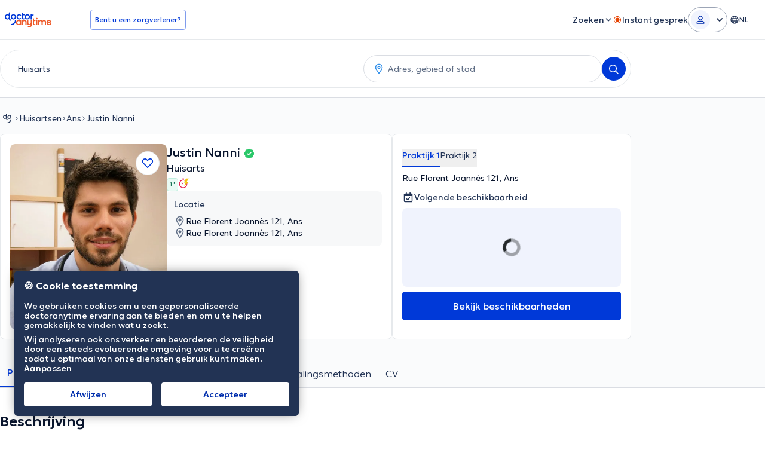

--- FILE ---
content_type: text/javascript
request_url: https://www.doctoranytime.be/dist/vite/ts-premium-doctor-profile.DEU0tpad.js
body_size: 10242
content:
var ve=Object.defineProperty,he=Object.defineProperties;var we=Object.getOwnPropertyDescriptors;var V=Object.getOwnPropertySymbols;var ye=Object.prototype.hasOwnProperty,Le=Object.prototype.propertyIsEnumerable;var H=(e,t,o)=>t in e?ve(e,t,{enumerable:!0,configurable:!0,writable:!0,value:o}):e[t]=o,U=(e,t)=>{for(var o in t||(t={}))ye.call(t,o)&&H(e,o,t[o]);if(V)for(var o of V(t))Le.call(t,o)&&H(e,o,t[o]);return e},W=(e,t)=>he(e,we(t));var Se=(e,t)=>()=>(t||e((t={exports:{}}).exports,t),t.exports);var m=(e,t,o)=>new Promise((n,r)=>{var s=c=>{try{i(o.next(c))}catch(d){r(d)}},a=c=>{try{i(o.throw(c))}catch(d){r(d)}},i=c=>c.done?n(c.value):Promise.resolve(c.value).then(s,a);i((o=o.apply(e,t)).next())});import{m as be}from"./index.DnDa4pIY.js";import{i as Ce}from"./index.BnQ5qD3_.js";import{i as ke}from"./index.Vm3DfNeQ.js";import{g as L}from"./universalAnalyticsEvents.BHTbLIQp.js";import{i as Ie}from"./index.4fSXNVRS.js";import{d as u,o as Pe,a as ne}from"./dom.CZsrNE0w.js";import{i as Ae}from"./index.D5qSK-q1.js";import{c as Ee,o as De}from"./helpers.D_Dt5h6J.js";import{e as se}from"./url.CgIOxIXs.js";import{a as A,e as Re}from"./post.f897d4bL.js";import{u as Be}from"./index.C-oIOqGq.js";import{u as xe}from"./index.UZ3HlM_o.js";import{u as R}from"./index.DApuzuUm.js";import{l as _,e as G}from"./index.f65a6q88.js";import{i as qe}from"./types.BWdXMtgP.js";import{g as Te}from"./svg-icons.DZQm9AYN.js";import{r as Me}from"./index.CPOezMXa.js";import{g as re}from"./dat.DYt1eiG5.js";import{s as ie,u as z}from"./dat-button.DEM2WLvs.js";import{c as Oe}from"./localizerHelper.BapUfS6Z.js";import{f as J}from"./index.DuC3FrVH.js";import{m as Ne,e as $e}from"./store.CoGIvpCk.js";import{m as Fe,p as _e,e as Ge,f as je}from"./index.BdYSeQsa.js";import{p as Ze}from"./podcast-helper.qZzphz3R.js";import{o as ze}from"./elementInViewport.xe4FPB9B.js";import{s as Ve}from"./index.Bxh7H_eG.js";import{i as He}from"./index.DeNeth3q.js";import"./transitions.Chb054bN.js";import"./customEventStore.Di2snKOi.js";import"./random.C19Uxin4.js";import"./mobileAppBridge.B4WE9REV.js";import"./tokens.BU2cqUkR.js";import"./index.DAd6JZmK.js";import"./preload-helper.IyW7p0WB.js";import"./dynamic-import-helper.BheWnx7M.js";import"./index.DVr7pHH2.js";import"./get.GrMv6eFe.js";import"./storage.DURJf6MP.js";import"./youtube-helper.1kmbQuZD.js";import"./autocomplete.es.CDc26xOw.js";import"./googleGeocoder.CkZCNc4x.js";var Vt=Se(b=>{const j="d-split-bottom-sheet";Ae();const Ue=u("[data-dropdown-wrapper]"),We=u("[data-d-page-split-bottom-sheet-cta");function Je(){Ue.forEach(e=>{Pe(e,()=>{const t=e.querySelector("[data-d-page-split-button-dropdown]");t&&(t.classList.contains("hidden")||(t.classList.add("hidden"),k("collapse")))},{})}),We.forEach(e=>{e.addEventListener("click",()=>{Ee()})}),ne(document,"click","[data-d-page-split-button]",function(e,t){const o=e.getAttribute("data-d-page-split-button");o==="bottom-sheet"?Ke():o==="dropdown"&&Qe(e)}),document.addEventListener("DatModalAfterOpen",function(e){var o;!((o=e==null?void 0:e.detail)!=null&&o.id)||e.detail.id!==j||k("expand")}),document.addEventListener("DatModalAfterClose",function(e){var o;!((o=e==null?void 0:e.detail)!=null&&o.id)||e.detail.id!==j||k("collapse")})}function Qe(e){const t=e.closest("[data-dropdown-wrapper]");if(!t)return;const o=t.querySelector("[data-d-page-split-button-dropdown]");o&&(o.classList.contains("hidden")?(o.classList.remove("hidden"),k("expand")):(o.classList.add("hidden"),k("collapse")))}function Ke(){De(j)}function k(e){L("splitMenuInteraction",e)}const Ye={init:Je},q=xe(),Xe=Be(),T="tsFavDoctorId",I=u('.js-fav-doctor [data-button-type="addToFavorites"]')[0],P=u('.js-fav-doctor [data-button-type="removeFromFavorites"]')[0],M=u('.js-fav-doctor [data-button-type="loginToAddToFavorites"]')[0],ae=u(".js-fav-doctor .js-favoriteDoctorCount"),Q=e=>m(null,null,function*(){const t=yield A({url:"/Doctors/AddToFavorites",body:{doctorId:e}});if(t.Success!==se.Success)return;I.classList.add("!hidden"),P.classList.remove("!hidden");const o=t.Data;o!==null&&ae.forEach(n=>{n.textContent=o.toString()})}),et=e=>m(null,null,function*(){const t=yield A({url:"/Doctors/RemoveFromFavorites",body:{doctorId:e}});if(t.Success!==se.Success)return;I.classList.remove("!hidden"),P.classList.add("!hidden");let o=t.Data;o!==null&&(o<0&&(o=0),ae.forEach(n=>{n.textContent=o.toString()}))}),tt=()=>{if(Xe.isUserPatient){const o=q.getItem(T);o&&(q.removeItem(T),Q(o))}const{doctorId:e}=R(),t=e.toString();I==null||I.addEventListener("click",()=>{Q(t)}),P==null||P.addEventListener("click",()=>{et(t)}),M==null||M.addEventListener("click",function(){q.setItem(T,t)})};var ce=(e=>(e.NO_JS_LOADED="MapBox js load failed",e.NO_CSS_LOADED="MapBox css load failed",e.NO_DATA="MapBox has no data to render map",e.NO_VALID_DATA="MapBox has no valid data to render map",e.MAPBOX_NOT_SUPPORTED="MapBox is not supported by this browser",e))(ce||{});const l={datAccessToken:"pk.eyJ1IjoiZG9jdG9yYW55dGltZWdyIiwiYSI6ImNqc2Z4eGF6bTBxNXg0YW1uYjZxbmVscjkifQ.GWoS-AYzwbLgiw_I3EfBoA",username:"doctoranytimegr",styleId:"cjskg2ewd61s21fmq2894hvfi",markers:{main:{id:"mainPin",path:window.location.origin+"/images/assets/map-pins/location-pin.png",width:23,height:31},cluster:{id:"clusterPin",path:window.location.origin+"/images/assets/map-pins/cluster-pin.png",width:35,height:42}},mainSourceId:"doctors",clusterLayerId:"clusters",singlePointLayerId:"unclustered-point",zoom:13,maxZoom:16,clusterZoom:20,staticZoom:13},de=(e,t)=>{const o=e.reduce((d,p)=>{var E;const g=((E=p==null?void 0:p.properties)==null?void 0:E.popupContent)||"";return d+g},"");if(o==="")return;const r=e[0].geometry,s=[r.coordinates[0],r.coordinates[1]],a=t.project(s);a.y-=l.markers.main.height/2;const i=t.unproject(a);t.easeTo({center:s}),new window.mapboxgl.Popup({offset:Math.max(l.markers.main.width,l.markers.main.height)/2}).setLngLat(i).setHTML(o).addTo(t)},ot=e=>{const t=[e.PracticeName,e.Address,e.CityName].filter(Boolean).join(", ");[e.Address,e.CityName].filter(Boolean).join(", ").replace("&","-");const o=`/d/${e.SpecSlug}/${e.DoctorSlug}`;return`
    <div class="box-map-popup search-map-googleInfowindow">
        <table>
            <tr style ="width:100%;">
                <td style="vertical-align:top;">
                    <a href="${o}" class="d-avatar">
                        <img
                            style="width:70px;"
                            src= "${e.ImageUrl}?maxwidth=40"
                            title="${e.DoctorName}"
                            alt="${e.DoctorName}"
                        />
                    </a>
                </td>
                <td style="padding-left:5px;float:left;line-height:14px;vertical-align:middle;">
                    <p class="d-name">
                        <a href="${o}">${e.DoctorName}</a>
                    </p>
                    <p class="d-spec">${e.SpecName}<p/>
                    <p class="d-address">${t}</p>
                </td>
            </tr>
        </table>
    </div>
    `},nt=e=>{const t=[e.PracticeName,e.Address,e.CityName,e.PrefectureName,e.Zip].filter(Boolean).join(", "),o=[e.Address,e.CityName,e.PrefectureName,e.Zip].filter(Boolean).join(", ").replace("&","-"),n=e.OverrideGoogleGeocodingLink!=null&&e.OverrideGoogleGeocodingLink?e.OverrideGoogleGeocodingLink:e.CoordinatesGeocodedFromAddress!=null&&e.CoordinatesGeocodedFromAddress?`https://www.google.com/maps/search/?api=1&query=${e.Latitude},${e.Longitude}`:`https://www.google.com/maps?daddr=${o}`,r=window.LocalizedResources.Get("Doctor.Profile.MapDirections");return`
    <div class="text-1420 max-w-[280px]">
        <p class="mb-1"><strong>${e.DoctorName}</strong></p>
        <p class="mb-2">${t}</p>
        <p><a target=_blank href="${n}" title="${r}">${r}</a></p>
    </div>
    `};let O=null;const f=()=>(O===null&&(O={map:{}}),O),st=e=>{const t=f();return t.map=e,t},rt=()=>new Promise(e=>{const{map:t}=f();t.on("load",()=>{e()})}),it=()=>{const{map:e}=f(),t=e.getCanvas();e.on("mouseenter",l.clusterLayerId,function(){t.style.cursor="pointer"}),e.on("mouseleave",l.clusterLayerId,function(){t.style.cursor=""}),e.on("mouseenter",l.singlePointLayerId,function(){t.style.cursor="pointer"}),e.on("mouseleave",l.singlePointLayerId,function(){t.style.cursor=""})},at=()=>{const{map:e}=f();e.on("zoom",()=>{u(".mapboxgl-popup").forEach(o=>{o.remove()})})},ct=()=>{const{map:e,options:t}=f();if(!(t!=null&&t.sendAnalytics))return;let o=e.getZoom();e.on("zoomend",function(n){const r=e.getZoom(),s=r>o?"zoomIn":"zoomOut";L("mapInteraction",s),o=r}),e.on("moveend",function(n){!!n.originalEvent&&L("mapInteraction","move")})},dt=()=>{const{map:e,options:t}=f();e.on("click",l.singlePointLayerId,function(o){t!=null&&t.sendAnalytics&&L("mapInteraction","practicePinClick");const n=e.queryRenderedFeatures(o.point,{layers:[l.singlePointLayerId]});de(n,e)})},lt=()=>{const{map:e,options:t}=f();e.on("click",l.clusterLayerId,function(o){var d,p;t!=null&&t.sendAnalytics&&L("mapInteraction","clusterPinClick");const r=e.queryRenderedFeatures(o.point,{layers:[l.clusterLayerId]})[0],s=(d=r.properties)==null?void 0:d.cluster_id,a=(p=r.properties)==null?void 0:p.point_count,i=r.geometry,c=e.getSource(l.mainSourceId);c.getClusterExpansionZoom(s,(g,E)=>{if(g)return;if(e.getZoom()>=l.maxZoom)c.getClusterLeaves(s,a,0,(B,x)=>{if(B)return;de(x,e)});else{const B=E+1;e.easeTo({center:[i.coordinates[0],i.coordinates[1]],zoom:B,easing:x=>Math.sqrt(1-Math.pow(x-1,2))})}})})},ut=()=>new Promise(e=>{const{map:t}=f(),o=n=>{n.target&&n.target.loaded()&&(t.off("render",o),e())};t.on("render",o)}),h={loadMap:rt,changeCursorOnHover:it,closePopupsOnZoom:at,onPointClick:dt,onClusterClick:lt,mapRender:ut,onMapInteractionAnalytics:ct},pt=function(e,t){const o=!isNaN(e)&&e>=-90&&e<=90,n=!isNaN(t)&&t>=-180&&t<=180;return o&&n},mt=e=>m(null,null,function*(){const t=[];if(e.length===0)return t;if(!(yield _(G.mapBoxSDK)))return console.error("MapBoxSDK load failed"),t;const n=mapboxSdk({accessToken:l.datAccessToken}),r=e.map(s=>n.geocoding.forwardGeocode({query:s,autocomplete:!1,limit:1}).send());try{return(yield Promise.all(r)).filter(c=>{var d,p;return((p=(d=c==null?void 0:c.body)==null?void 0:d.features)==null?void 0:p.length)>0}).map(c=>{const d=c.body.features[0];return{longitude:d.center[0],latitude:d.center[1],query:c.request.params.query,index:-1}})}catch(s){return console.error(s),t}}),le=e=>m(null,null,function*(){if(Array.isArray(e))return ft(e);{const o=e;if(o.geolocateNullCoords){const n=gt(o),r=yield mt(n),s=vt(r,o);return K(s)}else return K(o)}}),ue=e=>{const t={type:"FeatureCollection",features:[]};return e.forEach((o,n)=>{const r=parseFloat(o.longitude),s=parseFloat(o.latitude);if(!pt(s,r)){console.error("Malformed coordinates",o);return}const i={id:n,type:"Feature",geometry:{type:"Point",coordinates:[r,s]},properties:{popupContent:o.popupContent}};t.features.push(i)}),t},ft=e=>e.map(t=>({latitude:t.Latitude,longitude:t.Longitude,popupContent:ot(t)})),K=e=>e.practices.map(t=>({latitude:t.Latitude.toString(),longitude:t.Longitude.toString(),popupContent:nt(t)})),gt=e=>e.practices.filter(t=>!t.HasCoordinates).map(t=>pe(t.Address,t.CityName,t.PrefectureName)),vt=(e,t)=>{const o=[...e];return e.forEach((n,r)=>{t.practices.find((s,a)=>{const i=pe(s.Address,s.CityName,s.PrefectureName);return i===n.query&&(o[r].index=a),i===n.query})}),o.forEach(n=>{const r=t.practices[n.index];r.Longitude=n.longitude,r.Latitude=n.latitude,r.HasCoordinates=!0,r.CoordinatesGeocodedFromAddress=!0}),t},pe=(e,t,o)=>`${e}, ${t}, ${o}`,ht=e=>m(null,null,function*(){const{map:t,options:o}=f();yield wt(),t.addSource(l.mainSourceId,{type:"geojson",data:e,cluster:!0,clusterMaxZoom:l.clusterZoom,clusterRadius:50}),t.addLayer({id:l.clusterLayerId,type:"symbol",source:l.mainSourceId,filter:["has","point_count"],layout:{"icon-image":l.markers.cluster.id,"icon-size":1,"icon-anchor":"bottom","text-anchor":"bottom","text-offset":[0,-1.3],"text-field":"{point_count_abbreviated}","text-font":["Geologica Cursive Medium"],"text-size":14},paint:{"text-color":"#0039D8"}}),t.addLayer({id:l.singlePointLayerId,type:"symbol",source:l.mainSourceId,filter:["!",["has","point_count"]],layout:{"icon-image":l.markers.main.id,"icon-anchor":"bottom","icon-size":1}}),o!=null&&o.pointsForDev&&t.addLayer({id:"devDoints",type:"circle",source:l.mainSourceId,paint:{"circle-color":"#4264fb","circle-radius":2,"circle-stroke-width":1,"circle-stroke-color":"#ffffff"}})}),wt=()=>new Promise(e=>{const{map:t}=f();t.loadImage(l.markers.cluster.path,(o,n)=>{if(o)throw o;n&&t.addImage(l.markers.cluster.id,n),t.loadImage(l.markers.main.path,(r,s)=>{if(r)throw r;s&&(t.addImage(l.markers.main.id,s),e())})})});function yt(e,t,o){return m(this,null,function*(){if(!(e instanceof HTMLElement)){if(!qe(e))throw new Error("container is not valid");if(e=u(e)[0],!e)throw new Error("container not found")}if(!(yield _(G.mapBoxCss)))return C("NO_CSS_LOADED");if(!(yield _(G.mapBoxJs)))return C("NO_JS_LOADED");if(!window.mapboxgl.supported())return C("MAPBOX_NOT_SUPPORTED");const s=yield le(t);if(s.length===0)return C("NO_DATA");const a=ue(s);if(a.features.length===0)return C("NO_VALID_DATA");const i=a.features[0].geometry,c={container:e,style:`mapbox://styles/${l.username}/${l.styleId}?optimize=true`,zoom:l.zoom,maxZoom:l.maxZoom,center:[i.coordinates[0],i.coordinates[1]]};window.mapboxgl.accessToken=l.datAccessToken;const d=new window.mapboxgl.Map(c);st(d),yield h.loadMap();const p=new window.mapboxgl.NavigationControl;return d.addControl(p),yield ht(a),h.changeCursorOnHover(),h.closePopupsOnZoom(),h.onClusterClick(),h.onPointClick(),h.onMapInteractionAnalytics(),yield h.mapRender(),{success:!0,errorCode:null,errorMessage:null}})}const C=e=>({success:!1,errorCode:e,errorMessage:ce[e]});let D=null;const Lt=()=>{var e;(e=u("[data-practice-map-button]")[0])==null||e.addEventListener("click",function(){return m(this,null,function*(){const t=this.closest("[data-practice-map-status]"),o=u("[data-practice-map]")[0];if(!t||!o)return;t.setAttribute("data-practice-map-status","loading");const{mapData:n}=R();D=n;const r=me(n),s=yield yt(o,r);t.setAttribute("data-practice-map-status",s.success?"loaded":"no-results")})}),window.EventBus.on("DPagePracticeSelected",function(t){D&&bt()&&Ct()})};function me(e){const t=St();if(!t||!(e!=null&&e.practices))return e;const o=e.practices.find(n=>{var r;return((r=n.PracticeId)==null?void 0:r.toString())===t});return o?W(U({},e),{practices:[o]}):e}function St(){var e,t;return((t=(e=document.querySelector("#practice-section [data-practice-selector]"))==null?void 0:e.selectedOptions[0])==null?void 0:t.value)||""}function bt(){const{map:e}=f();return!!(e&&e.getSource)}function Ct(){return m(this,null,function*(){const{map:e}=f();if(!(!e||!D))try{const t=me(D),o=yield le(t);if(o.length===0)return;const n=ue(o),r=e.getSource(l.mainSourceId);r!=null&&r.setData&&(r.setData(n),kt(e,n))}catch(t){console.error("Map update failed:",t)}})}function kt(e,t){if(t.features.length<=0)return;const o=t.features[0].geometry.coordinates;e.flyTo({center:o,zoom:l.zoom,duration:1e3})}const It=document.querySelectorAll(".js-menu-item"),S=document.querySelector("nav[data-page-nav]"),v=document.querySelectorAll("nav a[data-premium-d-page-nav-link]"),w=document.querySelector("[data-previous-nav-item]"),y=document.querySelector("[data-next-nav-item]"),fe=()=>S.offsetHeight+8,N=new Map,Pt=new IntersectionObserver(function(e,t){var n,r;let o=null;for(const s of e)s.intersectionRatio!==0&&s.boundingClientRect.bottom>=fe()?N.set(s.target.id,s):N.delete(s.target.id);for(const s of N.values())(o===null||s.boundingClientRect.bottom<o.boundingClientRect.bottom)&&(o=s);for(const s of v){const a=s.getAttribute("href"),i=s.closest("li");if(!i)throw new Error("No nav <li> element found");if(o&&a===`#${o.target.id}`){i.classList.add("active");const c=i.getBoundingClientRect(),d=S.getBoundingClientRect();let p=d.left;w&&w.offsetWidth>0&&(p=w.getBoundingClientRect().right);let g=d.right;y&&y.offsetWidth>0&&(g=y.getBoundingClientRect().left),c.left<p?(n=S.querySelector("ul"))==null||n.scrollBy({left:c.left-p,behavior:"smooth"}):c.right>g&&((r=S.querySelector("ul"))==null||r.scrollBy({left:c.right-g,behavior:"smooth"}))}else i.classList.remove("active")}},{root:null,rootMargin:"0px",threshold:Te(100)});function At(){document.documentElement.style.setProperty("--scroll-padding",fe()+"px"),It.forEach(e=>Pt.observe(e)),Et(),Dt()}function Et(){const e=document.querySelector("[data-back-to-top-button]"),t=document.getElementById("main-section");!e||!t||(new IntersectionObserver(function(o){o.forEach(n=>{n.intersectionRatio==0?e.classList.remove("!hidden"):e.classList.add("!hidden")})},{root:null,threshold:[0,1]}).observe(t),e.addEventListener("click",function(o){window.scrollTo(0,0),window.location.hash&&history.pushState("",document.title,window.location.pathname+window.location.search)}))}function Dt(){if(!w||!y)return;const e=v[0],t=v[v.length-1],o=new IntersectionObserver((n,r)=>{for(const s of n)s.target===e?w.classList.toggle("lg:block",s.intersectionRatio!==1):s.target===t&&y.classList.toggle("lg:block",s.intersectionRatio!==1)},{root:null,threshold:1});o.observe(e),o.observe(t),w.addEventListener("click",function(n){var i;const r=w.getBoundingClientRect().right;let s=v[0];for(const c of v){const d=c.getBoundingClientRect().right;d<r&&d>s.getBoundingClientRect().right&&(s=c)}const a=r-s.getBoundingClientRect().left;(i=S.querySelector("ul"))==null||i.scrollBy({left:-(a+1),behavior:"smooth"})}),y.addEventListener("click",function(n){var i;const r=y.getBoundingClientRect().left;let s=v[v.length-1];for(const c of v){const d=c.getBoundingClientRect().left;d>r&&d<s.getBoundingClientRect().left&&(s=c)}const a=s.getBoundingClientRect().right-r;(i=S.querySelector("ul"))==null||i.scrollBy({left:a+1,behavior:"smooth"})})}const Rt={init:At},$=document.querySelector("#practice-section [data-practice-selector]"),F=document.querySelector("#payment-section [data-practice-selector]");function Bt(){!$&&!F||(window.EventBus.on("DPagePracticeSelected",function(e){Y($,e.practiceId),Y(F,e.practiceId)}),xt(),X($,"practice-section"),X(F,"payment-section"))}function Y(e,t){var n;if(!e)return;const o=(n=[...e.options].find(r=>r.value===t))==null?void 0:n.value;o&&e.value!==o&&(e.value=o,e.dispatchEvent(new Event("change")))}function xt(){document.querySelectorAll("[data-practice-nav-link]").forEach(e=>{e.addEventListener("click",function(t){const o=e.getAttribute("data-practice-nav-link");o&&window.EventBus.emit("DPagePracticeSelected",{practiceId:o})})})}function X(e,t){e&&e.addEventListener("change",function(o){var s;const n=e.selectedOptions[0].value;if(!n)return;const r=(s=document.getElementById(t))==null?void 0:s.querySelectorAll("[data-target-practice-info]");r==null||r.forEach(a=>{const i=a.getAttribute("data-target-practice-info"),c=!!i&&i===n;a.classList.toggle("hidden",!c)}),window.EventBus.emit("DPagePracticeSelected",{practiceId:n})})}const qt=()=>{u(".js-guest-review-btn").forEach(e=>{e.addEventListener("click",function(t){t.preventDefault();const o=this.dataset.guestReviewUrl,n=t;n.ctrlKey||n.button===2?window.open(o,"_blank"):o&&(window.location.href=o)})})},Tt=()=>{const e=re.get("ShownReviewsCount"),{doctorId:t}=R();let o=e,n="all";const r=u(".js-reviews-menu-item"),s=u(".js-get-more-reviews")[0];r.forEach(a=>{a.addEventListener("click",function(){return m(this,null,function*(){var c,d;n=a.getAttribute("data-type"),(c=this.closest(".js-reviews-menu"))==null||c.classList.add("disabled");const i=yield A({url:"/Doctors/LoadMoreReviews",body:{doctorId:t,shownReviewsType:n,reviewsOffset:0,newUserIcon:!1,specServiceId:0,isRedesignView:!0}});(d=this.closest(".js-reviews-menu"))==null||d.classList.remove("disabled"),r.forEach(p=>{p.classList.remove("active")}),this.classList.add("active"),u(".js-review-list").forEach(p=>{p.innerHTML=i.HtmlResult}),o=i.Data,s==null||s.classList.toggle("!hidden",o===-1),window.dispatchEvent(new CustomEvent("dPageReviews::reviewsLoaded"))})})}),s==null||s.addEventListener("click",function(){return m(this,null,function*(){if(o===-1)return;ie(this,!0);const a=yield A({url:"/Doctors/LoadMoreReviews",body:{doctorId:t,shownReviewsType:n,reviewsOffset:o,newUserIcon:!1,specServiceId:0,isRedesignView:!0}});u(".js-review-list").forEach(i=>{i.innerHTML+=a.HtmlResult}),o=a.Data,z(this,!0),s==null||s.classList.toggle("!hidden",o===-1),window.dispatchEvent(new CustomEvent("dPageReviews::reviewsLoaded"))})})},ge=()=>{u('[data-single-review="btn"]').forEach(e=>{const t=e.closest('[data-single-review="wrapper"]');if(!t||t.getAttribute("data-single-review-status")==="initialized")return;const o=t.querySelector('[data-single-review="content"]');o&&(t.setAttribute("data-single-review-status","initialized"),e.addEventListener("click",function(){e.querySelectorAll('[data-single-review="btn-icon"]').forEach(r=>{r.classList.toggle("hidden")}),o.classList.toggle("hidden")}))})};window.addEventListener("dPageReviews::reviewsLoaded",()=>{ge()});function Mt(...e){if(u("[data-underline-tabs]").length!==0)for(const t of e)ne(`[data-underline-tabs="${t}"]`,"click","[data-underline-tab]",function(o,n){var s;n.preventDefault(),u(`[data-underline-tabs="${t}"] [data-underline-tab]`).forEach(a=>{var c;a.classList.remove("active");const i=a.getAttribute("data-underline-tab");(c=document.querySelector(`[data-underline-tab-content="${t}-${i}"]`))==null||c.classList.add("hidden")}),o.classList.add("active");const r=o.getAttribute("data-underline-tab");(s=document.querySelector(`[data-underline-tab-content="${t}-${r}"]`))==null||s.classList.remove("hidden")})}function Ot(){Mt("service-insurances"),Nt(),u(".js-toggle-related-services").forEach(e=>{e.addEventListener("click",function(t){const o=e.closest("[data-service-wrapper]");if(!o)return;const n=[...o.querySelectorAll("[data-related-services-expand], [data-related-services-collapse]")].find(r=>!r.classList.contains("!hidden"));n==null||n.dispatchEvent(new Event("click"))})}),$t()}function Nt(){const e=u("[data-related-services-list]"),t=u("[data-related-services-expand]"),o=u("[data-related-services-collapse]");e.length===0&&t.length===0&&o.length===0||(t.forEach(n=>{n.addEventListener("click",function(r){var a,i;r.preventDefault();const s=n.getAttribute("data-related-services-expand");n.classList.add("!hidden"),(a=document.querySelector(`[data-related-services-collapse="${s}"]`))==null||a.classList.remove("!hidden"),(i=document.querySelector(`[data-related-services-list="${s}"]`))==null||i.classList.remove("hidden")})}),o.forEach(n=>{n.addEventListener("click",function(r){var a,i;r.preventDefault();const s=n.getAttribute("data-related-services-collapse");n.classList.add("!hidden"),(a=document.querySelector(`[data-related-services-expand="${s}"]`))==null||a.classList.remove("!hidden"),(i=document.querySelector(`[data-related-services-list="${s}"]`))==null||i.classList.add("hidden")})}))}function $t(){return m(this,null,function*(){const e=u("[data-send-price-request]");for(const t of e)t.addEventListener("click",function(o){return m(this,null,function*(){var r,s;ie(t),(r=window.AmplitudeHelper)==null||r.logEvent({eventName:"doctor profile action",eventProperties:{action:"price request"}});const n=yield A({url:Oe("/d/addpricerequest"),body:{doctorServiceId:t.getAttribute("data-send-price-request")},contentType:Re.FORM});z(t),n.Success?(J.success({title:n.Message||window.LocalizedResources.Get("Doctor.Crm.FlashMessage.Success.Title")}),(s=t.closest("[data-price-request-wrapper]"))==null||s.remove()):J.error({title:n.Message||window.LocalizedResources.Get("Global.ErrorOccured")})})})})}const Ft=()=>{const{doctorId:e}=R();Ne($e.ViewDoctorPage,{doctorId:e.toString()})},_t=re.get("EnableCookiesConsent");let Z={moveStickyBtnGroup:!1,bottom:0};const Gt=()=>{const e=_t?u("#cm")[0]:u("[data-cookies-policy-banner]")[0];if(!e)return;const t=e.getBoundingClientRect();let o=window.innerHeight-t.bottom;o<0&&(o=0),Z={moveStickyBtnGroup:!0,bottom:e.clientHeight+o+8}};function jt(){const e=document.querySelector("[data-sticky-btn-group]");if(!e)return;const t=()=>{Gt();const{moveStickyBtnGroup:n,bottom:r}=Z;n&&(e.style.setProperty("bottom",`${r}px`),e.classList.remove("bottom-10"))},o=()=>{const{moveStickyBtnGroup:n}=Z;n&&(e.style.removeProperty("bottom"),e.classList.add("bottom-10"))};document.addEventListener("consentScriptLoaded",function(n){t()},!1),document.addEventListener("consentProcessed",function(n){o()},!1),window.EventBus.on("CookiesNotificationBanner:Appeared",function(){t()}),window.EventBus.on("CookiesNotificationBanner:Dismissed",function(){o()})}function Zt(){Fe.init({postFetchCallback:(e,t,o)=>{var a;const n=(a=o.closest("[data-book-area]"))==null?void 0:a.querySelector("[data-book-area-main-appt-cta]"),r=window.globalSettings.Country,s=(r==null?void 0:r.toLowerCase())==="gr";if(n&&(z(n),e||n.setAttribute("disabled","disabled"),s)){const i=document.querySelector(".sticky-area-content"),c=document.querySelectorAll("[data-contact-practitioner-cta]");if(n)if(e)n.classList.remove("hidden");else{n.classList.add("hidden"),c.forEach(g=>{g.classList.remove("hidden")});const d=document.querySelector(".tw-details-addresses"),p=document.querySelector(".tw-no-availability");p==null||p.classList.remove("hidden"),d==null||d.classList.add("hidden","md:block")}i&&e&&i.classList.remove("hidden")}}}),_e.init()}function zt(){return m(this,null,function*(){const e=window.globalSettings.Country;if(!((e==null?void 0:e.toLowerCase())==="gr"))return;const o=document.querySelectorAll(`[${Ge.AVAIL_AREA}]`);if(o.length!==0)try{const n=Array.from(o).map(d=>je(d)),s=(yield Promise.all(n)).some(d=>d&&d.Availabilities.length>0),a=document.querySelector(".tw-no-availability"),i=document.querySelector(".tw-details-addresses"),c=document.querySelector(".sticky-area-content");s?(a==null||a.classList.add("hidden"),i==null||i.classList.remove("hidden","md:block"),c==null||c.classList.remove("hidden")):(a==null||a.classList.remove("hidden"),i==null||i.classList.add("hidden","md:block"))}catch(n){console.error("Error checking practices availability:",n)}})}jt();Rt.init();Ie();Ce(!0);ke();pageData.hasQnA&&L("DoctorsWithQnA","DoctorsWithQnASection");var te,oe;pageData.hasIntroVideo&&L("page_has_intro_video",{eventLabel:(te=pageData.doctorId)==null?void 0:te.toString(),eventDoctorId:(oe=pageData.doctorId)==null?void 0:oe.toString()});be.init();Ye.init();tt();Me();Zt();Bt();Ot();Tt();qt();ge();Lt();Ft();const ee=document.querySelectorAll(".js-single-podcast-cont");ee.length>0&&ze({target:Array.from(ee),onEnterViewport:()=>{Ze()},mode:"once"});document.addEventListener("DOMContentLoaded",function(){Ve(),He("md")||setTimeout(()=>{zt()},500)})});export default Vt();


--- FILE ---
content_type: text/javascript
request_url: https://www.doctoranytime.be/dist/vite/storage.DURJf6MP.js
body_size: 3
content:
import{u as o}from"./index.UZ3HlM_o.js";const e=o(),i="waitinglist_subscribed_doctors",n=()=>{const s=window.waitingListAlreadySubscribed||[],t=r();return[...new Set([...s,...t])]},d=s=>n().includes(s),a=s=>{const t=r();t.includes(s)||(t.push(s),e.setItem(i,JSON.stringify(t)))},r=()=>{try{const s=e.getItem(i);return s?JSON.parse(s):[]}catch(s){return console.error("Error reading waiting list session storage:",s),[]}},u=()=>{e.removeItem(i)};export{a,u as c,d as i};
